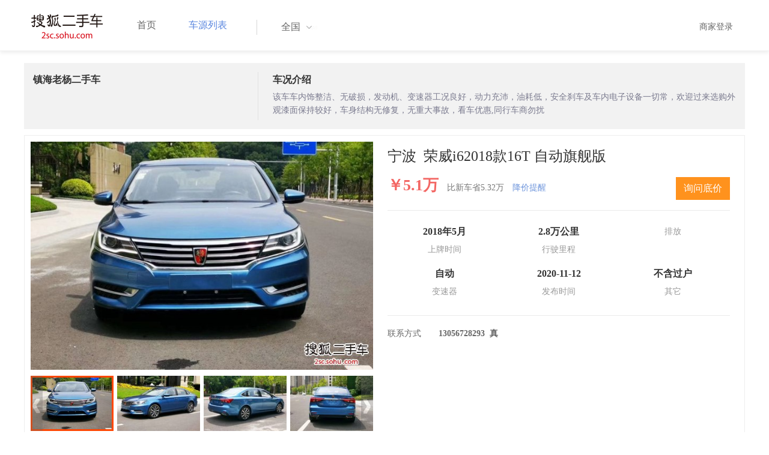

--- FILE ---
content_type: text/html;charset=UTF-8
request_url: http://2sc.sohu.com/buycar/carinfo_sohu_6618772.shtml
body_size: 27860
content:
<!DOCTYPE html PUBLIC "-//W3C//DTD XHTML 1.0 Transitional//EN" "http://www.w3.org/TR/xhtml1/DTD/xhtml1-transitional.dtd">
<html>
<head>
    <meta http-equiv="Content-Type" content="text/html; charset=UTF-8">
    <title>郑州二手别克GL8 Avenir2020款六座贤礼版 42.2万元 6629066_郑州鑫方圆二手车_搜狐二手车</title>
    <meta name="keywords"
          content="郑州二手别克GL8 Avenir2020款六座贤礼版，二手 别克，二手 别克GL8 Avenir ，郑州二手车，搜狐二手车"/>
    <meta name="description"
          content="别克GL8 Avenir别克GL8 Avenir2020款六座贤礼版 ， "/>
    <link rel="shortcut icon" type="image/x-icon" href="/favicon.ico">
    <link rel="stylesheet" type="text/css"
          href="//m3.auto.itc.cn/car/theme/2sc/20150302/style/cardetail/carinfo_boots201706291712.css">
    <link rel="stylesheet" type="text/css"
          href="//m3.auto.itc.cn/car/theme/2sc/20150302/style/cardetail/cardetail170912.css">
    <script type="text/javascript" src="//m3.auto.itc.cn/car/theme/2sc/20150302/js/jquery-1.11.2.js"></script>
    <script type="text/javascript" src="//m3.auto.itc.cn/car/theme/2sc/20150302/js/jquery-ui.min.js"></script>
    <script type="text/javascript" src="//m3.auto.itc.cn/car/theme/2sc/20150302/js/jquery.qrcode.min.js"></script>
    <script type="text/javascript">

</script>
</head>
<body>
<link rel="stylesheet" type="text/css" href="//m3.auto.itc.cn/car/theme/2sc/20150302/style/header170418.css"/>
<style>
    html,
    body {
        font-family: 'Microsoft YaHei', Tahoma, Verdana;
    }
    .yy_subwrap .lk2{ right:160px;}
    .yy_subwrap{ margin-top:40px;}
</style>
<!-- 导航栏 -->
<div class="navbar-wrapper">
    <div class="container">
        <nav class="navbar navbar-inverse navbar-static-top" role="navigation">
            <div class="container">
                <div class="navbar-header">
                    <h1 class="navbar-brand"><a href="/"><img
                                    src="//m3.auto.itc.cn/car/theme/2sc/20150302/images/logo.png" alt="搜狐二手车"></a></h1>
                </div>
                <div id="navbar">
                    <ul class="nav navbar-nav" role="menu">
                        <li >
                            <a href="/">首页</a>
                        </li>
                        <li class="active">
                            <a href="/buycar/">车源列表</a>
                        </li>
                    </ul>
                    <div class="city">
                        <div id="city-box" class="clearfix">
                            <span id="J_city_show" class="J_city">全国</span><i class="J_city"></i>
                        </div>
                        <div id="city-select-box" class="city-open">
                            <div class="city-wrap clearfix">
                                <div class="area-box" id="areabox">
                                    <div class="hot-city">

                                    </div>
                                    <div class="area-city">

                                    </div>
                                    <div style="display:none;" class="city-box"></div>
                                </div>
                            </div>
                        </div>
                    </div>
                    <div class="userview">
                        <div class="user">
                            <p>&nbsp;&nbsp;

                                <a href="https://2sc.sohu.com/ctb/" target="_blank">商家登录</a></p>
                        </div>

                    </div>
                </div>
            </div>

        </nav>
    </div>
</div>

<script type="text/javascript">
    var modelid =5171;
    var trimmid =139666;
    var entertrimmname = '荣威i62018款16T 自动旗舰版';
    var link = '/buycar/carinfo_sohu_6618772.shtml';
    var carid = '6618772';
    var price = '42.2';
    var picUrl = '//590233ee4fbb3.cdn.sohucs.com/auto/1-auto5541563464925751646099847168';
    var mileageStr = '2.8万公里';
    var firstLicenseDate = '2018年5月';
    var cityname = '郑州';
    var dealerId = '790971';
    var brandid = '281';
    var modelYear = '2018';
    var licenseProvince = '330000';
    var licenseCity = '330200';
    var mileage = '2.8万公里';
    var carflag1 =1;
    var _cityUrl = "/buycar/";
</script>

<div class="dealer-info clearfix">
    <div class="col-md-3">
        <div class="dealer-title">
            <ul class="dealer_bq">
                <li></li>
                <li></li>
                <li>
                </li>
            </ul>
            <h3>镇海老杨二手车</h3>
            <div class="dealer-profile">
                <span class="r"></span><label
                        class="message"></label>
            </div>
            <div class="dealer-bot"></div>

        </div>
    </div>
    <div class="col-md-9">
        <h3>车况介绍</h3>
        <div class="tip-message" title="">该车车内饰整洁、无破损，发动机、变速器工况良好，动力充沛，油耗低，安全刹车及车内电子设备一切常，欢迎过来选购外观漆面保持较好，车身结构无修复，无重大事故，看车优惠,同行车商勿扰</div>
    </div>
</div>

<div class="car-info">
    <div class="car-info-tbox">
        <div id="a-img" class="picture-browse">
            <a id="bigLinkMore"
               href="/buycar/carinfo_sohu_6618772.shtml"
               target="_blank" title="荣威i62018款16T 自动旗舰版" class="pic-img">
                <img width="570" height="380" class="pic" src="//590233ee4fbb3.cdn.sohucs.com/x/m_-135x55_1_2sc-logo1.png/auto/1-auto131030516084967451605169073089_z648x432"
                     alt="荣威i62018款16T 自动旗舰版"></a>

            <div class="img-nav clearfix">
                <a class="btn-l-s" id="btnleft2" href="javascript:;"></a>
                <a class="btn-r-s" id="btnright2" href="javascript:;"></a>

                <div class="clearfix" style="overflow:hidden;width:570px; height:100px; overflow:hidden;">
                    <ul class="clearfix">
                        <input type="hidden" value="0"/>
                        <li data-index="0" class="cur">

                            <a id="smallLinkMore"
                               href="/buycar/carinfo_sohu_6618772.shtml"
                               target="_blank"
                               title="荣威i62018款16T 自动旗舰版">
                                <img src="//590233ee4fbb3.cdn.sohucs.com/auto/1-auto131030516084967451605169073089_z150x100" big="//590233ee4fbb3.cdn.sohucs.com/x/m_-135x55_1_2sc-logo1.png/auto/1-auto131030516084967451605169073089_z648x432"
                                     alt="荣威i62018款16T 自动旗舰版"/>
                            </a>
                        </li>
                        <input type="hidden" value="1"/>
                        <li data-index="1">

                            <a id="smallLinkMore"
                               href="/buycar/carinfo_sohu_6618772.shtml"
                               target="_blank"
                               title="荣威i62018款16T 自动旗舰版">
                                <img src="//590233ee4fbb3.cdn.sohucs.com/auto/1-auto194340016084967141605169072737_z150x100" big="//590233ee4fbb3.cdn.sohucs.com/x/m_-135x55_1_2sc-logo1.png/auto/1-auto194340016084967141605169072737_z648x432"
                                     alt="荣威i62018款16T 自动旗舰版"/>
                            </a>
                        </li>
                        <input type="hidden" value="2"/>
                        <li data-index="2">

                            <a id="smallLinkMore"
                               href="/buycar/carinfo_sohu_6618772.shtml"
                               target="_blank"
                               title="荣威i62018款16T 自动旗舰版">
                                <img src="//590233ee4fbb3.cdn.sohucs.com/auto/1-auto625014916084967761605169073335_z150x100" big="//590233ee4fbb3.cdn.sohucs.com/x/m_-135x55_1_2sc-logo1.png/auto/1-auto625014916084967761605169073335_z648x432"
                                     alt="荣威i62018款16T 自动旗舰版"/>
                            </a>
                        </li>
                        <input type="hidden" value="3"/>
                        <li data-index="3">

                            <a id="smallLinkMore"
                               href="/buycar/carinfo_sohu_6618772.shtml"
                               target="_blank"
                               title="荣威i62018款16T 自动旗舰版">
                                <img src="//590233ee4fbb3.cdn.sohucs.com/auto/1-auto631505716084968071605169073582_z150x100" big="//590233ee4fbb3.cdn.sohucs.com/x/m_-135x55_1_2sc-logo1.png/auto/1-auto631505716084968071605169073582_z648x432"
                                     alt="荣威i62018款16T 自动旗舰版"/>
                            </a>
                        </li>
                        <input type="hidden" value="4"/>
                        <li data-index="4">

                            <a id="smallLinkMore"
                               href="/buycar/carinfo_sohu_6618772.shtml"
                               target="_blank"
                               title="荣威i62018款16T 自动旗舰版">
                                <img src="//590233ee4fbb3.cdn.sohucs.com/auto/1-auto42989216084968381605169073869_z150x100" big="//590233ee4fbb3.cdn.sohucs.com/x/m_-135x55_1_2sc-logo1.png/auto/1-auto42989216084968381605169073869_z648x432"
                                     alt="荣威i62018款16T 自动旗舰版"/>
                            </a>
                        </li>
                        <input type="hidden" value="5"/>
                        <li data-index="5">

                            <a id="smallLinkMore"
                               href="/buycar/carinfo_sohu_6618772.shtml"
                               target="_blank"
                               title="荣威i62018款16T 自动旗舰版">
                                <img src="//590233ee4fbb3.cdn.sohucs.com/auto/1-auto344767016084968691605169074182_z150x100" big="//590233ee4fbb3.cdn.sohucs.com/x/m_-135x55_1_2sc-logo1.png/auto/1-auto344767016084968691605169074182_z648x432"
                                     alt="荣威i62018款16T 自动旗舰版"/>
                            </a>
                        </li>
                        <input type="hidden" value="6"/>
                        <li data-index="6">

                            <a id="smallLinkMore"
                               href="/buycar/carinfo_sohu_6618772.shtml"
                               target="_blank"
                               title="荣威i62018款16T 自动旗舰版">
                                <img src="//590233ee4fbb3.cdn.sohucs.com/auto/1-auto112017616084969001605169074473_z150x100" big="//590233ee4fbb3.cdn.sohucs.com/x/m_-135x55_1_2sc-logo1.png/auto/1-auto112017616084969001605169074473_z648x432"
                                     alt="荣威i62018款16T 自动旗舰版"/>
                            </a>
                        </li>
                        <input type="hidden" value="7"/>
                        <li data-index="7">

                            <a id="smallLinkMore"
                               href="/buycar/carinfo_sohu_6618772.shtml"
                               target="_blank"
                               title="荣威i62018款16T 自动旗舰版">
                                <img src="//590233ee4fbb3.cdn.sohucs.com/auto/1-auto25490716084969311605169074723_z150x100" big="//590233ee4fbb3.cdn.sohucs.com/x/m_-135x55_1_2sc-logo1.png/auto/1-auto25490716084969311605169074723_z648x432"
                                     alt="荣威i62018款16T 自动旗舰版"/>
                            </a>
                        </li>
                        <input type="hidden" value="8"/>
                        <li data-index="8">

                            <a id="smallLinkMore"
                               href="/buycar/carinfo_sohu_6618772.shtml"
                               target="_blank"
                               title="荣威i62018款16T 自动旗舰版">
                                <img src="//590233ee4fbb3.cdn.sohucs.com/auto/1-auto293285416084969621605169074967_z150x100" big="//590233ee4fbb3.cdn.sohucs.com/x/m_-135x55_1_2sc-logo1.png/auto/1-auto293285416084969621605169074967_z648x432"
                                     alt="荣威i62018款16T 自动旗舰版"/>
                            </a>
                        </li>
                    </ul>
                </div>
            </div>
        </div>


        <div class="car-detail">
            <div class="car-detail-head">
                <h3>宁波&nbsp;&nbsp;荣威i62018款16T 自动旗舰版
                </h3>

            </div>

            <div class="car-detail-askprice"><span class="car-price">￥5.1万</span>
                 <span class="car-price-new">比新车省5.32万</span>
                <a href="javascript:;" class="tip_ask">降价提醒</a>

                <div class="ask-box"><a href="javascript:;" class="btn">询问底价</a></div>
            </div>
            <ul class="info_txt">
                <li><strong>2018年5月</strong>上牌时间</li>
                <li><strong>2.8万公里</strong>行驶里程
                </li>
                <li><strong><span class="car-extra-attr"></span></strong>排放</li>
                <li><strong>自动</strong>变速器
                </li>
                <li><strong>2020-11-12</strong>发布时间
                </li>
                <li><strong>不含过户</strong>其它
                </li>
            </ul>

                <dl class="car-detail-info">
                    <dt>联系方式</dt>
                    <dd><strong>13056728293&nbsp;&nbsp;真</strong>
                    </dd>
                </dl>

        </div>
    </div>

</div>


<!----s= 卖车浮层--->
<div class="sidcarbox" id="CarBtn"><a href="#">点<br/>我<br/>卖<br/>车</a></div>
<div class="shadbox" id="CarShadow"></div>
<div class="buybox" id="CarLayer">
    <a href="javascript:void(0)" class="close">&times;</a>

    <div class="tx_fcmain">
        <strong>降价提醒</strong>

        <p>车主降价时，第一时间通知我</p>

        <div class="inputbox"><input name="" type="text" placeholder="请输入您的手机号"/></div>
        <div class="mztipbox">

            <input type="checkbox" id="agreementBtn2" style="vertical-align: top;"/>&nbsp;&nbsp;我已经同意<a href="//mobile.auto.sohu.com/policy/index.html" target="_blank">搜狐汽车隐私政策</a></div>
        <a href="#" class="btn">确定</a>
    </div>
    <div class="success-box"><p><strong>提交成功</strong>卖家收到信息第一时间联系您</p></div>
</div>

<div class="buybox" id="CarLayer1">
    <a href="javascript:void(0)" class="close">&times;</a>

    <div class="tx_fcmain">
        <strong>询问底价</strong>

        <p>车主收到消息后，第一时间联系我</p>

        <div class="inputbox"><input name="" type="text" placeholder="请输入您的手机号"/></div>
        <div class="mztipbox">

            <input type="checkbox" id="agreementBtn1" style="vertical-align: top;"/>&nbsp;&nbsp;我已经同意<a href="//mobile.auto.sohu.com/policy/index.html" target="_blank">搜狐汽车隐私政策</a></div>
        <a href="#" class="btn">确定</a>
    </div>
    <div class="success-box"><p><strong>提交成功</strong>卖家收到信息第一时间联系您</p></div>
</div>

<!----e= 卖车浮层--->
<div class="space30"></div>


<div class="car-param">
    <div id="submenutl" class="submenutl">
        <ul class="car-banner">
            <li><a data="a-param" href="#a-param">车辆参数</a></li>
            <li><a data="a-big-img" href="#a-big-img">车辆照片</a></li>
            <li ><a data="a-addr" href="#a-addr">看车地址</a></li>
        </ul>
    </div>
    <div class="car-base-param">
        <label id="a-param" class="car-title mb20">
            参数
        </label>

        <div class="col-md-5">
            <table class="table table-bordered">
                <tr>
                    <th colspan=2>基本参数</th>
                </tr>
                <tr>
                    <td class="attr-n">首次上牌日期：</td>
                    <td class="attr-v">2018年5月</td>
                </tr>
                <tr>
                    <td class="attr-n">保险截止日期：</td>
                    <td class="attr-v">2021年5月</td>
                </tr>
                <tr>
                    <td class="attr-n">年检截止日期：</td>
                    <td class="attr-v">2022年5月</td>
                </tr>
                <tr>
                    <td class="attr-n">车辆颜色</td>
                    <td class="attr-v">蓝色</td>
                </tr>
                <tr>
                    <td class="attr-n">整备质量[mm]</td>
                    <td class="attr-v SIP_C_123"></td>
                </tr>
                <tr>
                    <td class="attr-n">轴距[mm]</td>
                    <td class="attr-v SIP_C_120"></td>
                </tr>
                <tr>
                    <td class="attr-n">长*宽*高(mm*mm*mm)</td>
                    <td class="attr-v SIP_C_293"></td>
                </tr>
            </table>
        </div>
        <div class="col-md-5  table-right">
            <table class="table table-bordered">
                <tr>
                    <th colspan=2>发动机参数</th>
                </tr>
                <tr>
                    <td class="attr-n">排量(L)</td>
                    <td class="attr-v">1.0</td>
                </tr>
                <tr>
                    <td class="attr-n">变速箱</td>
                    <td class="attr-v">自动</td>
                </tr>
                <tr>
                    <td class="attr-n">变速箱档位</td>
                    <td class="attr-v">7</td>
                </tr>
                <tr>
                    <td class="attr-n">最高车速[Km/h]</td>
                    <td class="attr-v SIP_C_112"></td>
                </tr>
                <tr>
                    <td class="attr-n">排放系统</td>
                    <td class="attr-v"></td>
                </tr>
                <tr>
                    <td class="attr-n">驱动方式</td>
                    <td class="attr-v SIP_C_159"></td>
                </tr>
                <tr>
                    <td class="attr-n">0-100km/h加速时间[s]</td>
                    <td class="attr-v SIP_C_113"></td>
                </tr>
            </table>
        </div>
    </div>
    <div class="space30"></div>

    <div class="car-base-param1">
        <div class="col-md-5" id="goodtab">
        </div>
        <div class="col-md-5 table-right" id="badtab">
        </div>
    </div>


    <div>
        <label id="a-big-img" class="car-title">
            本车图片
        </label>
    </div>
    <div class="car-big-img">

        <img  src="//590233ee4fbb3.cdn.sohucs.com/x/m_-135x55_1_2sc-logo1.png/auto/1-auto131030516084967451605169073089_z648x432" width="600" height="400">
        <img class="img-right" src="//590233ee4fbb3.cdn.sohucs.com/x/m_-135x55_1_2sc-logo1.png/auto/1-auto194340016084967141605169072737_z648x432" width="600" height="400">
        <img  src="//590233ee4fbb3.cdn.sohucs.com/x/m_-135x55_1_2sc-logo1.png/auto/1-auto625014916084967761605169073335_z648x432" width="600" height="400">
        <img class="img-right" src="//590233ee4fbb3.cdn.sohucs.com/x/m_-135x55_1_2sc-logo1.png/auto/1-auto631505716084968071605169073582_z648x432" width="600" height="400">
        <img  src="//590233ee4fbb3.cdn.sohucs.com/x/m_-135x55_1_2sc-logo1.png/auto/1-auto42989216084968381605169073869_z648x432" width="600" height="400">
        <img class="img-right" src="//590233ee4fbb3.cdn.sohucs.com/x/m_-135x55_1_2sc-logo1.png/auto/1-auto344767016084968691605169074182_z648x432" width="600" height="400">
        <img  src="//590233ee4fbb3.cdn.sohucs.com/x/m_-135x55_1_2sc-logo1.png/auto/1-auto112017616084969001605169074473_z648x432" width="600" height="400">
        <img class="img-right" src="//590233ee4fbb3.cdn.sohucs.com/x/m_-135x55_1_2sc-logo1.png/auto/1-auto25490716084969311605169074723_z648x432" width="600" height="400">
        <img  src="//590233ee4fbb3.cdn.sohucs.com/x/m_-135x55_1_2sc-logo1.png/auto/1-auto293285416084969621605169074967_z648x432" width="600" height="400">
    </div>


    <div >
        <label id="a-addr" class="car-title mb20">
            门店地址
        </label>
    </div>

    <div class="col-md-offset-13 col-md-10">
        <table class="table table-bordered">
            <tbody>
            <tr>
                <th>门店名称</th>
                <td>镇海老杨二手车</td>
                <th>联系电话</th>
                <td>13056728293</td>
                <th>营业时间</th>
                <td></td>
            </tr>
            <tr>
                <th class="car-addr text-center">门店地址</th>
                <td class="car-addr-val" colspan="5">
                    浙江宁波镇海区庄市街道兴庄路666号1-22室 
                </td>

            </tr>
            </tbody>
        </table>
    </div>
    <div>

    </div>


</div>
</div>
<div class="space30"></div>
<form action="" target="_blank" name="bugForm"></form>
<script type="text/javascript">
    var addrflag = true;
</script>
<script type="text/javascript" src="//m3.auto.itc.cn/car/theme/2sc/wap2015/js/pro_city1228_2.js"></script>

<script type="text/javascript" src="//s.auto.itc.cn/pc-db/static/js/base_new_v2.js"></script>
<script type="text/javascript" src="//s.auto.itc.cn/pc-db/static/js/auto170117.js"></script>
<script type="text/javascript" src="//s.auto.itc.cn/pc-db/static/js/cardetail190806.js"></script>
<script type="text/javascript" src="//m2.auto.itc.cn/auto/content/pc2sc2022/pc2sc/from_detail170524.js"
        charset="UTF-8"></script>
<link rel="stylesheet" type="text/css" href="//m3.auto.itc.cn/car/theme/2sc/20150302/style/foot.css"/>
<div class="footer">


    <div class="container">
        <div class="linktitle"><span>友情链接</span></div>

        <div class="links">
            <ul class="link">
                <li><a href="http://auto.sohu.com/" target=_blank>搜狐汽车</a></li>
                <li><a href="http://www.niuche.com/" target="_blank">牛车网</a></li>
                <li><a href="http://www.vin114.net/" target=_blank>力洋VIN识别</a></li>
                <li><a href="http://www.jxedt.com/" target="_blank">驾校一点通</a></li>

            </ul>
            <ul class="link">
                <li><a href="http://www.qc188.com/" target=_blank>汽车江湖网</a></li>
                <li><a href="http://www.zyue.com/" target=_blank>众悦学车网</a></li>
                <li><a href="http://www.auto18.com/" target=_blank>中国汽车交易网</a></li>
                <li><a href="http://beijing.liebiao.com/ershouche/" target="_blank">列表网</a></li>
            </ul>
            <ul class="link">

                <li><a href="http://www.gaibar.com/" target="_blank">改吧汽车改装网</a></li>
                <li><a href="http://www.carjob.com.cn/" target=_blank>汽车人才网</a></li>
                <li><a href="http://www.ddc.net.cn/" target=_blank>电动汽车</a></li>
                <li><a href="http://www.cnpickups.com/" target=_blank>皮卡网</a></li>

            </ul>
            <ul class="link">
                <li><a href="http://www.kuparts.com/" target="_blank">酷配网</a></li>
                <li><a href="http://www.ocar.tv/" target="_blank">改装网</a></li>
                <li><a href="http://www.ln2car.com/" target=_blank>辽宁二手车网</a></li>
                <li><a href="http://auto.poco.cn/" target=_blank>POCO汽车网</a></li>
            </ul>
            <ul class="link">

                <li><a href="http://www.che300.com/" target="_blank">车300</a></li>
                <li><a href="http://www.16888.com/" target=_blank>车主之家</a></li>
                <li><a href="http://www.12365auto.com/" target=_blank>车质网</a></li>
                <li><a href="http://www.evtimes.cn/" target=_blank>电动车时代网</a></li>

            </ul>
            <ul class="link">

                <li><a href="http://2sc.sohu.com/sell/" target="_blank">我要卖车</a></li>
                <li><a href="http://www.chexun.com/" target=_blank>车讯网</a></li>
                <li><a href="http://www.chevip.com/" target=_blank>车唯网</a></li>
                <li><a href="http://www.zuzuche.com/" target=_blank>租车</a></li>

            </ul>
            <ul class="link">
                <li><a href="http://www.jingzhengu.com/" target="_blank">精真估</a></li>
                <li><a href="http://www.weizhang.cn/" target=_blank>驾驶证扣分查询</a></li>
                <li><a href="http://www.mycar168.com/" target=_blank>汽车大世界</a></li>


            </ul>
        </div>

    </div>



</div>
<div class="footer">
    <div class="container"><hr style="border-top: 1px solid #646464; width: 1200px;">

        <div class="foot-wrapper">

                <div class="relation"><span>合作伙伴</span></div>
                <a href="http://www.cada.cn/" target="_blank"><img src="//m3.auto.itc.cn/car/theme/2sc/20150302/images/xiehui_logo.png" alt="中国汽车流通协会"></a>
                <a href="http://xing.cada.cn/" target="_blank"><img src="http://i0.itc.cn/20180111/36fe_ae87bb0a_d32e_1be0_f2fd_5acb77bacc6b_1.jpg" alt="行认证"></a>
                <a href="http://www.cadcc.com.cn/" target="_blank"><img src="http://i0.itc.cn/20180110/36fe_dff4cf38_ad51_9d10_1544_85f3db4adb17_1.jpg" alt="全国工商联"></a>
        </div>


    </div>
</div>

<div id="footer">
    <hr style="border-top: 1px solid #646464; width: 1200px; margin-top: 0px;">
    <div class="usedCar-footer">
        <a href="//pinyin.sogou.com/" target="_blank" rel="nofollow">搜狗输入法</a>
        - <a href="//pay.sohu.com/" target="_blank" rel="nofollow">支付中心</a>
        - <a href="//hr.sohu.com" target="_blank" rel="nofollow">搜狐招聘</a>
        - <a href="//ad.sohu.com/" target="_blank" rel="nofollow">广告服务</a>
        - <a href="//corp.sohu.com/s2006/contactus/" target="_blank" rel="nofollow">联系方式</a>
        - <a href="//m.sohu.com/xchannel/TURBd01EQXdNekky" target="_blank" rel="nofollow">保护隐私权</a>
        - <a href="//investors.sohu.com/" target="_blank" rel="nofollow">About SOHU</a>
        - <a href="//corp.sohu.com/indexcn.shtml" target="_blank" rel="nofollow">公司介绍</a>
        <br>Copyright <span class="fontArial">©</span>
        <script>
            document.write((new Date()).getFullYear())
        </script> Sohu.com Inc. All Rights Reserved. 搜狐公司
        <span class="unline"><a href="http://corp.sohu.com/s2007/copyright/" target="_blank" rel="nofollow">版权所有</a></span>
        <br>搜狐不良信息举报邮箱：<a href="mailto:jubao@contact.sohu.com">jubaosohu@sohu-inc.com</a>
    </div>
</div>
<div style="display:none;">
    <script type="text/javascript">
        function logout(){
            document.location.href="//passport.sohu.com/sso/logout_js.jsp?s="+(new Date()).getTime() + "&ru="+document.location.href;
        }
    </script>
    <script src="//js.sohu.com/pv.js"></script>
</div>

</body>
</html>


--- FILE ---
content_type: text/css
request_url: http://m3.auto.itc.cn/car/theme/2sc/20150302/style/foot.css
body_size: 729
content:

.footer {
  min-width: 1200px;
  background:#3C3C3C; color:#fff;
  text-align: center;
}

.footer span {
  text-align: center;

}

.footer .linktitle {
  margin-top: 20px;
  margin-bottom: 20px;
}

.footer .links {
 width:1220px; text-align:left;
  margin: 0 auto;
  height: 150px;
}

.footer .links ul {
  list-style: none;
  float: left;
  font-size: 14px;
  padding: 0px;
  width:174px;
}

.footer .links ul li {
  height: 25px;
}

.footer .links ul li a {
  color:#C2C2C2;
}

.footer .container {
  width:1200px; overflow:hidden;
}

.footer .foot-wrapper {
  width: 1200px;
  margin: 0 auto; overflow:hidden;
}

.footer .foot-wrapper  .cooperation{
  width: 420px;
  float: left;
  margin: 0 auto;
}
.footer .foot-wrapper .cooperation a{ background:#fff; display:inline-block; margin-bottom:5px;}
.footer .foot-wrapper  .snsprod{
  width: 750px;
  float: right;
  margin: 0 auto;
  margin-bottom: 20px;
}

.footer .relation {
  margin-bottom: 10px;
}

.footer .snstitle {
  margin-bottom: 12px;
}

.footer .sns {
  float: left;
  width: 250px;
}

.footer .sns a {
  float: left;
  margin-right: 10px;
}

.footer .sns a img {
  width: 113px;
  height: 113px;
}

.footer .sns .download ,
.footer .sns .follow  {
  width: 70px;
  height: 28px; display:block; border:1px #C2C2C2 solid; text-align:center; font:14px/26px "\5FAE\8F6F\96C5\9ED1"; color:#C2C2C2
}
.footer .sns .download img,
.footer .sns .follow img {
  width: 78px;
  height: 36px;
}
.footer .sns .download img {
  margin-top: 15px;
}

.footer .sns p {
  text-align: left; 
}

.footer .sns .small {
  font-size: 13px;height:40px;
}

#footer {
  min-width: 1170px;
  background:#3C3C3C;
}

.usedCar-footer {
  width:1200px;
  margin:0 auto 0;
  padding:5px 0 15px;
  color:#c2c2c2;
  font-size: 12px;
  position:relative;
  text-align:center;
  line-height:28px;
}
.usedCar-footer a {
  color:#c2c2c2;
  text-decoration:none
}
.usedCar-footer .zscx {
  background: url(../images/icon09.png) no-repeat 0 0px;
  display:block;
  height:20px;
  left:820px;
  line-height:32px;
  padding-left:30px;
  position:absolute;
  top:40px;
   width:2px; overflow:hidden; text-indent:-20em;
}


--- FILE ---
content_type: application/x-javascript
request_url: http://m3.auto.itc.cn/car/theme/2sc/wap2015/js/pro_city1228_2.js
body_size: 5288
content:
var cityProvince={hot:[{n:"全国",en:"",i:'000000'},{n:"北京",en:"bj",i:110000},{n:"上海",en:"sh",i:310000},{n:"广州",en:"gd-gz",i:440100},{n:"深圳",en:"gd-sz",i:440300},{n:"成都",en:"sc-cd",i:510100},{n:"重庆",en:"cq",i:500000},{n:"杭州",en:"zj-hz",i:330100},{n:"苏州",en:"js-suzhou",i:320500},{n:"郑州",en:"hn-zz",i:410100},{n:"武汉",en:"hubei-wx",i:420100},{n:"青岛",en:"sd-qd",i:370200},{n:"沈阳",en:"ln-sy",i:210100}],letter:[{a:[{n:"安徽",en:"ah",i:"340000",c:[{n:"合肥",en:"hf",i:"340100"},{n:"芜湖",en:"wuhu",i:"340200"},{n:"蚌埠",en:"bengbu",i:"340300"},{n:"淮南",en:"huainan",i:"340400"},{n:"马鞍山",en:"maanshan",i:"340500"},{n:"淮北",en:"huaibei",i:"340600"},{n:"铜陵",en:"tongling",i:"340700"},{n:"安庆",en:"anqing",i:"340800"},{n:"黄山",en:"huangshan",i:"341000"},{n:"滁州",en:"chuzhou",i:"341100"},{n:"阜阳",en:"fuyang",i:"341200"},{n:"宿州",en:"ahsuzhou",i:"341300"},{n:"巢湖",en:"chaohu",i:"341400"},{n:"六安",en:"liuan",i:"341500"},{n:"亳州",en:"bozhou",i:"341600"},{n:"池州",en:"chizhou",i:"341700"},{n:"宣城",en:"xuancheng",i:"341800"}]}]},{b:[{n:"北京",en:"bj",i:"110000",c:[]}]},{c:[{n:"重庆",en:"cq",i:"500000",c:[]}]},{d:[]},{e:[]},{f:[{n:"福建",en:"fj",i:"350000",c:[{n:"福州",en:"fz",i:"350100"},{n:"厦门",en:"xiamen",i:"350200"},{n:"莆田",en:"putian",i:"350300"},{n:"三明",en:"sanming",i:"350400"},{n:"泉州",en:"quanzhou",i:"350500"},{n:"漳州",en:"zhangzhou",i:"350600"},{n:"南平",en:"nanping",i:"350700"},{n:"龙岩",en:"longyan",i:"350800"},{n:"宁德",en:"ningde",i:"350900"}]}]},{g:[{n:"广东",en:"gd",i:"440000",c:[{n:"广州",en:"gz",i:"440100"},{n:"韶关",en:"shaoguan",i:"440200"},{n:"深圳",en:"sz",i:"440300"},{n:"珠海",en:"zhuhai",i:"440400"},{n:"汕头",en:"shantou",i:"440500"},{n:"佛山",en:"foshan",i:"440600"},{n:"江门",en:"jiangmen",i:"440700"},{n:"湛江",en:"zhanjiang",i:"440800"},{n:"茂名",en:"maoming",i:"440900"},{n:"肇庆",en:"zhaoqing",i:"441200"},{n:"惠州",en:"huizhou",i:"441300"},{n:"梅州",en:"meizhou",i:"441400"},{n:"汕尾",en:"shanwei",i:"441500"},{n:"河源",en:"heyuan",i:"441600"},{n:"阳江",en:"yangjiang",i:"441700"},{n:"清远",en:"qingyuan",i:"441800"},{n:"东莞",en:"dongguan",i:"441900"},{n:"中山",en:"zhongshan",i:"442000"},{n:"潮州",en:"chaozhou",i:"445100"},{n:"揭阳",en:"jieyang",i:"445200"},{n:"云浮",en:"yunfu",i:"445300"}]},{n:"广西",en:"gx",i:"450000",c:[{n:"南宁",en:"nn",i:"450100"},{n:"柳州",en:"liuzhou",i:"450200"},{n:"桂林",en:"guilin",i:"450300"},{n:"梧州",en:"wuzhou",i:"450400"},{n:"北海",en:"beihai",i:"450500"},{n:"防城港",en:"fangchenggang",i:"450600"},{n:"钦州",en:"qinzhou",i:"450700"},{n:"贵港",en:"guigang",i:"450800"},{n:"玉林",en:"yulinshi",i:"450900"},{n:"百色",en:"baise",i:"451000"},{n:"贺州",en:"hezhou",i:"451100"},{n:"河池",en:"hechi",i:"451200"},{n:"来宾",en:"laibin",i:"451300"},{n:"崇左",en:"chongzuo",i:"451400"}]},{n:"贵州",en:"guizhou",i:"520000",c:[{n:"贵阳",en:"gy",i:"520100"},{n:"六盘水",en:"liupanshui",i:"520200"},{n:"遵义",en:"zunyi",i:"520300"},{n:"安顺",en:"anshun",i:"520400"},{n:"铜仁",en:"tongren",i:"522200"},{n:"黔西南",en:"qxnbyzmz",i:"522300"},{n:"毕节",en:"bijie",i:"522400"},{n:"黔东南",en:"qdnmzdz",i:"522600"},{n:"黔南",en:"qnbyzmz",i:"522700"}]},{n:"甘肃",en:"gs",i:"620000",c:[{n:"兰州",en:"lz",i:"620100"},{n:"嘉峪关",en:"jiayuguan",i:"620200"},{n:"金昌",en:"jinchang",i:"620300"},{n:"白银",en:"baiyin",i:"620400"},{n:"天水",en:"tianshui",i:"620500"},{n:"武威",en:"wuwei",i:"620600"},{n:"张掖",en:"zhangye",i:"620700"},{n:"平凉",en:"pingliang",i:"620800"},{n:"酒泉",en:"jiuquan",i:"620900"},{n:"庆阳",en:"qingyang",i:"621000"},{n:"定西",en:"dingxi",i:"621100"},{n:"陇南",en:"longnan",i:"621200"},{n:"临夏",en:"lxhz",i:"622900"},{n:"甘南",en:"gnzz",i:"623000"}]}]},{h:[{n:"河北",en:"hb",i:"130000",c:[{n:"石家庄",en:"sjz",i:"130100"},{n:"唐山",en:"tangshan",i:"130200"},{n:"秦皇岛",en:"qinhuangdao",i:"130300"},{n:"邯郸",en:"handan",i:"130400"},{n:"邢台",en:"xingtai",i:"130500"},{n:"保定",en:"baoding",i:"130600"},{n:"张家口",en:"zhangjiakou",i:"130700"},{n:"承德",en:"chengde",i:"130800"},{n:"沧州",en:"cangzhou",i:"130900"},{n:"廊坊",en:"langfang",i:"131000"},{n:"衡水",en:"hengshui",i:"131100"}]},{n:"黑龙江",en:"hlj",i:"230000",c:[{n:"哈尔滨",en:"hrb",i:"230100"},{n:"齐齐哈尔",en:"qiqihaer",i:"230200"},{n:"鸡西",en:"jixi",i:"230300"},{n:"鹤岗",en:"hegang",i:"230400"},{n:"双鸭山",en:"shuangyashan",i:"230500"},{n:"大庆",en:"daqing",i:"230600"},{n:"伊春",en:"yichunshi",i:"230700"},{n:"佳木斯",en:"jiamusi",i:"230800"},{n:"七台河",en:"qitaihe",i:"230900"},{n:"牡丹江",en:"mudanjiang",i:"231000"},{n:"黑河",en:"heihe",i:"231100"},{n:"绥化",en:"suihua",i:"231200"},{n:"大兴安岭",en:"dxaldq",i:"232700"}]},{n:"河南",en:"hn",i:"410000",c:[{n:"郑州",en:"zz",i:"410100"},{n:"开封",en:"kaifeng",i:"410200"},{n:"洛阳",en:"luoyang",i:"410300"},{n:"平顶山",en:"pingdingshan",i:"410400"},{n:"安阳",en:"anyang",i:"410500"},{n:"鹤壁",en:"hebi",i:"410600"},{n:"新乡",en:"xinxiang",i:"410700"},{n:"焦作",en:"jiaozuo",i:"410800"},{n:"濮阳",en:"puyang",i:"410900"},{n:"许昌",en:"xuchang",i:"411000"},{n:"漯河",en:"luohe",i:"411100"},{n:"三门峡",en:"sanmenxia",i:"411200"},{n:"南阳",en:"nanyang",i:"411300"},{n:"商丘",en:"shangqiu",i:"411400"},{n:"信阳",en:"xinyang",i:"411500"},{n:"周口",en:"zhoukou",i:"411600"},{n:"驻马店",en:"zhumadian",i:"411700"}]},{n:"湖北",en:"hubei",i:"420000",c:[{n:"武汉",en:"wx",i:"420100"},{n:"黄石",en:"huangshi",i:"420200"},{n:"十堰",en:"shiyan",i:"420300"},{n:"宜昌",en:"yichang",i:"420500"},{n:"襄樊",en:"xiangfan",i:"420600"},{n:"鄂州",en:"ezhou",i:"420700"},{n:"荆门",en:"jingmen",i:"420800"},{n:"孝感",en:"xiaogan",i:"420900"},{n:"荆州",en:"jingzhou",i:"421000"},{n:"黄冈",en:"huanggang",i:"421100"},{n:"咸宁",en:"xianning",i:"421200"},{n:"随州",en:"suizhou",i:"421300"},{n:"恩施",en:"estjzmz",i:"422800"},{n:"仙桃",en:"xiantao",i:"429004"},{n:"潜江",en:"hbqianjiang",i:"429005"},{n:"天门",en:"tianmen",i:"429006"}]},{n:"湖南",en:"hunan",i:"430000",c:[{n:"长沙",en:"cs",i:"430100"},{n:"株洲",en:"zhuzhou",i:"430200"},{n:"湘潭",en:"xiangtan",i:"430300"},{n:"衡阳",en:"hengyang",i:"430400"},{n:"邵阳",en:"shaoyang",i:"430500"},{n:"岳阳",en:"yueyang",i:"430600"},{n:"常德",en:"changde",i:"430700"},{n:"张家界",en:"zhangjiajie",i:"430800"},{n:"益阳",en:"yiyang",i:"430900"},{n:"郴州",en:"chenzhou",i:"431000"},{n:"永州",en:"yongzhou",i:"431100"},{n:"怀化",en:"huaihua",i:"431200"},{n:"娄底",en:"loudi",i:"431300"},{n:"湘西",en:"xxtjzmz",i:"433100"}]},{n:"海南",en:"hainan",i:"460000",c:[{n:"海口",en:"haikou",i:"460100"},{n:"三亚",en:"sanya",i:"460200"},{n:"五指山",en:"wuzhishan",i:"469001"},{n:"琼海",en:"qionghai",i:"469002"},{n:"儋州",en:"danzhou",i:"469003"},{n:"文昌",en:"wenchang",i:"469005"},{n:"万宁",en:"wanning",i:"469006"},{n:"东方",en:"dongfang",i:"469007"},{n:"定安",en:"dingan",i:"469025"},{n:"屯昌",en:"tunchang",i:"469026"},{n:"澄迈",en:"chengmai",i:"469027"},{n:"临高",en:"lingao",i:"469028"},{n:"白沙",en:"bslz",i:"469030"},{n:"昌江",en:"cjlz",i:"469031"},{n:"乐东",en:"ldlz",i:"469033"},{n:"陵水",en:"lslz",i:"469034"},{n:"保亭",en:"btlzmz",i:"469035"},{n:"琼中",en:"qzlzmz",i:"469036"},{n:"西沙",en:"xisha",i:"469037"},{n:"南沙",en:"nansha",i:"469038"}]}]},{i:[]},{j:[{n:"吉林",en:"jl",i:"220000",c:[{n:"长春",en:"cc",i:"220100"},{n:"吉林市",en:"jilin",i:"220200"},{n:"四平",en:"siping",i:"220300"},{n:"辽源",en:"liaoyuan",i:"220400"},{n:"通化",en:"tonghua",i:"220500"},{n:"白山",en:"baishan",i:"220600"},{n:"松原",en:"songyuan",i:"220700"},{n:"白城",en:"baicheng",i:"220800"},{n:"延边",en:"ybcxz",i:"222400"}]},{n:"江苏",en:"js",i:"320000",c:[{n:"南京",en:"nj",i:"320100"},{n:"无锡",en:"wuxi",i:"320200"},{n:"徐州",en:"xuzhou",i:"320300"},{n:"常州",en:"changzhou",i:"320400"},{n:"苏州",en:"suzhou",i:"320500"},{n:"南通",en:"nantong",i:"320600"},{n:"连云港",en:"lianyungang",i:"320700"},{n:"淮安",en:"huaian",i:"320800"},{n:"盐城",en:"yancheng",i:"320900"},{n:"扬州",en:"yangzhou",i:"321000"},{n:"镇江",en:"zhenjiang",i:"321100"},{n:"泰州",en:"jstaizhou",i:"321200"},{n:"宿迁",en:"suqian",i:"321300"}]},{n:"江西",en:"jx",i:"360000",c:[{n:"南昌",en:"nc",i:"360100"},{n:"景德镇",en:"jingdezhen",i:"360200"},{n:"萍乡",en:"pingxiang",i:"360300"},{n:"九江",en:"jiujiang",i:"360400"},{n:"新余",en:"xinyu",i:"360500"},{n:"鹰潭",en:"yingtan",i:"360600"},{n:"赣州",en:"ganzhou",i:"360700"},{n:"吉安",en:"jian",i:"360800"},{n:"宜春",en:"yichun",i:"360900"},{n:"抚州",en:"fuzhou",i:"361000"},{n:"上饶",en:"shangrao",i:"361100"}]}]},{k:[]},{l:[{n:"辽宁",en:"ln",i:"210000",c:[{n:"沈阳",en:"sy",i:"210100"},{n:"大连",en:"dl",i:"210200"},{n:"鞍山",en:"anshan",i:"210300"},{n:"抚顺",en:"fushun",i:"210400"},{n:"本溪",en:"benxi",i:"210500"},{n:"丹东",en:"dandong",i:"210600"},{n:"锦州",en:"jinzhou",i:"210700"},{n:"营口",en:"yingkou",i:"210800"},{n:"阜新",en:"fuxin",i:"210900"},{n:"辽阳",en:"liaoyang",i:"211000"},{n:"盘锦",en:"panjin",i:"211100"},{n:"铁岭",en:"tieling",i:"211200"},{n:"朝阳市",en:"chaoyangshi",i:"211300"},{n:"葫芦岛",en:"huludao",i:"211400"}]}]},{m:[]},{n:[{n:"内蒙古",en:"nmg",i:"150000",c:[{n:"呼和浩特",en:"hhht",i:"150100"},{n:"包头",en:"baotou",i:"150200"},{n:"乌海",en:"wuhai",i:"150300"},{n:"赤峰",en:"chifeng",i:"150400"},{n:"通辽",en:"tongliao",i:"150500"},{n:"鄂尔多斯",en:"eerduosi",i:"150600"},{n:"呼伦贝尔",en:"hulunbeier",i:"150700"},{n:"巴彦淖尔",en:"bayannaoer",i:"150800"},{n:"乌兰察布",en:"wulanchabu",i:"150900"},{n:"兴安盟",en:"xinganmeng",i:"152200"},{n:"锡林郭勒",en:"xilinguolemeng",i:"152500"},{n:"阿拉善盟",en:"alashanmeng",i:"152900"}]},{n:"宁夏",en:"nx",i:"640000",c:[{n:"银川",en:"yc",i:"640100"},{n:"石嘴山",en:"shizuishan",i:"640200"},{n:"吴忠",en:"wuzhong",i:"640300"},{n:"固原",en:"guyuan",i:"640400"},{n:"中卫",en:"zhongwei",i:"640500"}]}]},{o:[]},{p:[]},{q:[{n:"青海",en:"qh",i:"630000",c:[{n:"西宁",en:"xn",i:"630100"},{n:"海东",en:"haidong",i:"632100"},{n:"海北",en:"hbzz",i:"632200"},{n:"黄南",en:"huangnanzz",i:"632300"},{n:"海南",en:"hnzz",i:"632500"},{n:"果洛",en:"glzz",i:"632600"},{n:"玉树",en:"yszz",i:"632700"},{n:"海西",en:"hxmg",i:"632800"}]}]},{r:[]},{s:[{n:"山西",en:"shanxi",i:"140000",c:[{n:"太原",en:"ty",i:"140100"},{n:"大同",en:"datong",i:"140200"},{n:"阳泉",en:"yangquan",i:"140300"},{n:"长治",en:"changzhi",i:"140400"},{n:"晋城",en:"jincheng",i:"140500"},{n:"朔州",en:"shuozhou",i:"140600"},{n:"晋中",en:"jinzhong",i:"140700"},{n:"运城",en:"yuncheng",i:"140800"},{n:"忻州",en:"xinzhou",i:"140900"},{n:"临汾",en:"linfen",i:"141000"},{n:"吕梁",en:"lvliang",i:"141100"}]},{n:"上海",en:"sh",i:"310000",c:[]},{n:"山东",en:"sd",i:"370000",c:[{n:"济南",en:"jn",i:"370100"},{n:"青岛",en:"qd",i:"370200"},{n:"淄博",en:"zibo",i:"370300"},{n:"枣庄",en:"zaozhuang",i:"370400"},{n:"东营",en:"dongying",i:"370500"},{n:"烟台",en:"yantai",i:"370600"},{n:"潍坊",en:"weifang",i:"370700"},{n:"济宁",en:"jining",i:"370800"},{n:"泰安",en:"taian",i:"370900"},{n:"威海",en:"weihai",i:"371000"},{n:"日照",en:"rizhao",i:"371100"},{n:"莱芜",en:"laiwu",i:"371200"},{n:"临沂",en:"linyi",i:"371300"},{n:"德州",en:"dezhou",i:"371400"},{n:"聊城",en:"liaocheng",i:"371500"},{n:"滨州",en:"binzhou",i:"371600"},{n:"菏泽",en:"heze",i:"371700"}]},{n:"四川",en:"sc",i:"510000",c:[{n:"成都",en:"cd",i:"510100"},{n:"自贡",en:"zigong",i:"510300"},{n:"攀枝花",en:"panzhihua",i:"510400"},{n:"泸州",en:"luzhou",i:"510500"},{n:"德阳",en:"deyang",i:"510600"},{n:"绵阳",en:"mianyang",i:"510700"},{n:"广元",en:"guangyuan",i:"510800"},{n:"遂宁",en:"suining",i:"510900"},{n:"内江",en:"neijiang",i:"511000"},{n:"乐山",en:"leshan",i:"511100"},{n:"南充",en:"nanchong",i:"511300"},{n:"眉山",en:"meishan",i:"511400"},{n:"宜宾",en:"yibin",i:"511500"},{n:"广安",en:"guangan",i:"511600"},{n:"达州",en:"dazhou",i:"511700"},{n:"雅安",en:"yaan",i:"511800"},{n:"巴中",en:"bazhong",i:"511900"},{n:"资阳",en:"ziyang",i:"512000"},{n:"阿坝",en:"abzzqz",i:"513200"},{n:"甘孜",en:"gzzz",i:"513300"},{n:"凉山",en:"lsyz",i:"513400"}]},{n:"陕西",en:"sx",i:"610000",c:[{n:"西安",en:"xa",i:"610100"},{n:"铜川",en:"tongchuan",i:"610200"},{n:"宝鸡",en:"baoji",i:"610300"},{n:"咸阳",en:"xianyang",i:"610400"},{n:"渭南",en:"weinan",i:"610500"},{n:"延安",en:"yanan",i:"610600"},{n:"汉中",en:"hanzhong",i:"610700"},{n:"榆林",en:"yulin",i:"610800"},{n:"安康",en:"ankang",i:"610900"},{n:"商洛",en:"shangluo",i:"611000"}]}]},{t:[{n:"天津",en:"tj",i:"120000",c:[]}]},{u:[]},{v:[]},{w:[]},{x:[{n:"西藏",en:"xz",i:"540000",c:[{n:"拉萨",en:"lasa",i:"540100"},{n:"昌都",en:"changdou",i:"542100"},{n:"山南",en:"shannan",i:"542200"},{n:"日喀则",en:"rikaze",i:"542300"},{n:"那曲",en:"neiqu",i:"542400"},{n:"阿里",en:"ali",i:"542500"},{n:"林芝",en:"linzhi",i:"542600"}]},{n:"新疆",en:"xj",i:"650000",c:[{n:"乌鲁木齐",en:"wlmq",i:"650100"},{n:"克拉玛依",en:"kelamayi",i:"650200"},{n:"吐鲁番",en:"tulufan",i:"652100"},{n:"哈密",en:"hami",i:"652200"},{n:"昌吉",en:"cjhz",i:"652300"},{n:"博尔塔拉",en:"betlmg",i:"652700"},{n:"巴音郭楞",en:"byglmg",i:"652800"},{n:"阿克苏",en:"akesu",i:"652900"},{n:"克孜勒苏",en:"kzlskekz",i:"653000"},{n:"喀什",en:"kashen",i:"653100"},{n:"和田",en:"hetian",i:"653200"},{n:"伊犁",en:"ylhsk",i:"654000"},{n:"塔城",en:"tacheng",i:"654200"},{n:"阿勒泰",en:"aletai",i:"654300"},{n:"石河子",en:"shihezi",i:"659001"},{n:"阿拉尔",en:"alaer",i:"659002"},{n:"图木舒克",en:"tumushuke",i:"659003"},{n:"五家渠",en:"wujiaqu",i:"659004"}]}]},{y:[{n:"云南",en:"yn",i:"530000",c:[{n:"昆明",en:"km",i:"530100"},{n:"曲靖",en:"qujing",i:"530300"},{n:"玉溪",en:"yuxi",i:"530400"},{n:"保山",en:"baoshanshi",i:"530500"},{n:"昭通",en:"zhaotong",i:"530600"},{n:"丽江",en:"lijiang",i:"530700"},{n:"思茅",en:"simao",i:"530800"},{n:"临沧",en:"lincang",i:"530900"},{n:"楚雄",en:"cxyz",i:"532300"},{n:"红河",en:"hhhnzyz",i:"532500"},{n:"文山",en:"wszzmz",i:"532600"},{n:"西双版纳",en:"xsbndz",i:"532800"},{n:"大理",en:"dlbz",i:"532900"},{n:"德宏",en:"dhdzjpz",i:"533100"},{n:"怒江",en:"njlsz",i:"533300"},{n:"迪庆",en:"dqzz",i:"533400"}]}]},{z:[{n:"浙江",en:"zj",i:"330000",c:[{n:"杭州",en:"hz",i:"330100"},{n:"宁波",en:"ningbo",i:"330200"},{n:"温州",en:"wenzhou",i:"330300"},{n:"嘉兴",en:"jiaxing",i:"330400"},{n:"湖州",en:"huzhou",i:"330500"},{n:"绍兴",en:"shaoxing",i:"330600"},{n:"金华",en:"jinhua",i:"330700"},{n:"衢州",en:"quzhou",i:"330800"},{n:"舟山",en:"zhoushan",i:"330900"},{n:"台州",en:"taizhou",i:"331000"},{n:"丽水",en:"lishui",i:"331100"}]}]}]};